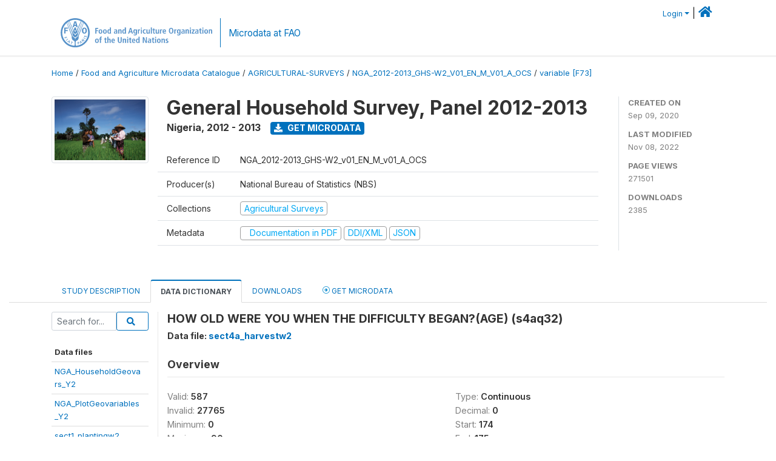

--- FILE ---
content_type: text/html; charset=UTF-8
request_url: https://microdata.fao.org/index.php/catalog/1365/variable/F73/V2205?name=s4aq32
body_size: 9919
content:
<!DOCTYPE html>
<html>

<head>
    <meta charset="utf-8">
<meta http-equiv="X-UA-Compatible" content="IE=edge">
<meta name="viewport" content="width=device-width, initial-scale=1">

<title>Nigeria - General Household Survey, Panel  2012-2013</title>

    
    <link rel="stylesheet" href="https://cdnjs.cloudflare.com/ajax/libs/font-awesome/5.15.4/css/all.min.css" integrity="sha512-1ycn6IcaQQ40/MKBW2W4Rhis/DbILU74C1vSrLJxCq57o941Ym01SwNsOMqvEBFlcgUa6xLiPY/NS5R+E6ztJQ==" crossorigin="anonymous" referrerpolicy="no-referrer" />
    <link rel="stylesheet" href="https://stackpath.bootstrapcdn.com/bootstrap/4.1.3/css/bootstrap.min.css" integrity="sha384-MCw98/SFnGE8fJT3GXwEOngsV7Zt27NXFoaoApmYm81iuXoPkFOJwJ8ERdknLPMO" crossorigin="anonymous">
    

<link rel="stylesheet" href="https://microdata.fao.org/themes/fam52/css/style.css?v2021-231">
<link rel="stylesheet" href="https://microdata.fao.org/themes/fam52/css/custom.css?v2021">
<link rel="stylesheet" href="https://microdata.fao.org/themes/fam52/css/home.css?v03212019">
<link rel="stylesheet" href="https://microdata.fao.org/themes/fam52/css/variables.css?v07042021">
<link rel="stylesheet" href="https://microdata.fao.org/themes/fam52/css/facets.css?v062021">
<link rel="stylesheet" href="https://microdata.fao.org/themes/fam52/css/catalog-tab.css?v07052021">
<link rel="stylesheet" href="https://microdata.fao.org/themes/fam52/css/catalog-card.css?v10102021-1">
<link rel="stylesheet" href="https://microdata.fao.org/themes/fam52/css/filter-action-bar.css?v14052021-3">

    <script src="//code.jquery.com/jquery-3.2.1.min.js"></script>
    <script src="https://cdnjs.cloudflare.com/ajax/libs/popper.js/1.14.3/umd/popper.min.js" integrity="sha384-ZMP7rVo3mIykV+2+9J3UJ46jBk0WLaUAdn689aCwoqbBJiSnjAK/l8WvCWPIPm49" crossorigin="anonymous"></script>
    <script src="https://stackpath.bootstrapcdn.com/bootstrap/4.1.3/js/bootstrap.min.js" integrity="sha384-ChfqqxuZUCnJSK3+MXmPNIyE6ZbWh2IMqE241rYiqJxyMiZ6OW/JmZQ5stwEULTy" crossorigin="anonymous"></script>

<script type="text/javascript">
    var CI = {'base_url': 'https://microdata.fao.org/index.php'};

    if (top.frames.length!=0) {
        top.location=self.document.location;
    }

    $(document).ready(function()  {
        /*global ajax error handler */
        $( document ).ajaxError(function(event, jqxhr, settings, exception) {
            if(jqxhr.status==401){
                window.location=CI.base_url+'/auth/login/?destination=catalog/';
            }
            else if (jqxhr.status>=500){
                alert(jqxhr.responseText);
            }
        });

    }); //end-document-ready

</script>

<script>
    // Show custom information in the remote data access section
    $(document).ready(function() {
        var idno = $(".study-idno").html().replace(/\s+/g, '');
        if (idno == "PER_2013-2022_INFFS_v01_EN_M_v01_A_ESS") {          // Peru
              
            const p1 = "aW52Z";
            const p2 = "W50YX";
            const p3 = "Jpb3NAc2VyZm9yLmdvYi5wZQ==";

            const email = atob(p1 + p2 + p3);          
            $(".remote-data-access").html("<h2>Data available from external repository</h2><p>For access to microdata, please contact:</p><div class='remote-access-link'><a href='mailto:"+email+"' target='_blank'>"+email+"</a></div>");   
        }   
        if (idno == "NPL_2014_NFI_v01_M_v01_A_ESS") {          // Nepal
              
            const p1 = "aW5mb";
            const p2 = "0Bmcn";
            const p3 = "RjLmdvdi5ucA==";

            const email = atob(p1 + p2 + p3);          
            $(".remote-data-access").html("<h2>Data available from external repository</h2><p>For access to microdata, please contact:</p><div class='remote-access-link'><a href='mailto:"+email+"' target='_blank'>"+email+"</a></div>");   
        }        
    });
</script>



    <script async src="https://www.googletagmanager.com/gtag/js?id=G-0ZMCRYB8EX"></script>
<script>
  window.dataLayer = window.dataLayer || [];
  function gtag(){dataLayer.push(arguments);}
  gtag('js', new Date());

  gtag('config', 'G-0ZMCRYB8EX');

  
  $(function() {
    $(document).ajaxSend(function(event, request, settings) {
        gtag('event', 'page_view', {
            page_path: settings.url
        })
    });

    //track file downloads
    $('.resources .download').on('click', function() {
        gtag('event', 'download', {
            'event_label': $(this).attr("title"),
            'event_category': $(this).attr("href"),
            'non_interaction': true
        });
    });

});
</script></head>

<body>
    
    <!-- site header -->
    <style>
.site-header .navbar-light .no-logo .navbar-brand--sitename {border:0px!important;margin-left:0px}
.site-header .navbar-light .no-logo .nada-site-title {font-size:18px;}
</style>

<header class="site-header">

        

    <div class="container">
         


<!--  /***** Login Bar Start *****/ -->
<div>
            <div class="col-12 mt-2 mb-2 wb-login-link login-bar">
            <div class="float-right">
            <div class="dropdown ml-auto">
                <a class="dropdown-toggle small" href="" id="dropdownMenuLink" data-toggle="dropdown" aria-haspopup="true" aria-expanded="false"><i class="fa fa-user-circle-o fa-lg"></i>Login</a>
                <div class="dropdown-menu dropdown-menu-right" aria-labelledby="dropdownMenuLink">
                    <a class="dropdown-item small" href="https://microdata.fao.org/index.php/auth/login">Login</a>
                </div>
                
                                |   <a href="http://www.fao.org/food-agriculture-microdata"><i class="fa fa-home" style="font-size:20px;"></i> </a>
            </div>
            </div>
        </div>

    </div>
<!-- /row -->
<!--  /***** Login Bar Close *****/ -->        <div class="row">
            <div class="col-12">
                <nav class="navbar navbar-expand-md navbar-light rounded navbar-toggleable-md wb-navbar ">

                                                            <div class="navbar-brand navbar-expand-md">
                        <div class="navbar-brand--logo ">
                            <a href="http://www.fao.org" class="g01v1-logo nada-logo " >
                                    
                                <img title="fao.org" src="https://microdata.fao.org/themes/fam52/images/fao-logo-en.svg" class="img-responsive">
                            </a>        
                    </div>
                        <div class="navbar-brand--sitename navbar-expand-md">
                            <div><a class="nada-site-title"  href="https://www.fao.org/food-agriculture-microdata">Microdata at FAO</a></div>
                                                    </div>
                    </div>
                    

                                                            
                    <!-- Start menus -->
                                        
                    <!-- Close Menus -->
                    <!-- Citations menu if required 
                    <div><a class="fas fa-book" href="https://microdata.fao.org/index.php/citations"> Citations</a></div>-->
                    <!-- Close Menus -->
                </nav>
                
            </div>
            
        </div>
        <!-- /row -->
        
    </div>
    
</header>

    
    <!-- page body -->
    <div class="wp-page-body container-fluid page-catalog catalog-variable-F73-V2205">

        <div class="body-content-wrap theme-nada-2">

            <!--breadcrumbs -->
            
            <div class="container">
                                                    <ol class="breadcrumb wb-breadcrumb">
                        	    <div class="breadcrumbs" xmlns:v="http://rdf.data-vocabulary.org/#">
           <span typeof="v:Breadcrumb">
                		         <a href="https://microdata.fao.org/index.php/" rel="v:url" property="v:title">Home</a> /
                        
       </span>
                  <span typeof="v:Breadcrumb">
                		         <a href="https://microdata.fao.org/index.php/catalog" rel="v:url" property="v:title">Food and Agriculture Microdata Catalogue</a> /
                        
       </span>
                  <span typeof="v:Breadcrumb">
                		         <a href="https://microdata.fao.org/index.php/catalog/agricultural-surveys" rel="v:url" property="v:title">AGRICULTURAL-SURVEYS</a> /
                        
       </span>
                  <span typeof="v:Breadcrumb">
                		         <a href="https://microdata.fao.org/index.php/catalog/1365" rel="v:url" property="v:title">NGA_2012-2013_GHS-W2_V01_EN_M_V01_A_OCS</a> /
                        
       </span>
                  <span typeof="v:Breadcrumb">
        	         	         <a class="active" href="https://microdata.fao.org/index.php/catalog/1365/variable/F73" rel="v:url" property="v:title">variable [F73]</a>
                        
       </span>
               </div>
                    </ol>
                            </div>
            <!-- /breadcrumbs -->
            
            
  
            <style>
.metadata-sidebar-container .nav .active{
	background:#e9ecef;		
}
.study-metadata-page .page-header .nav-tabs .active a {
	background: white;
	font-weight: bold;
	border-top: 2px solid #0071bc;
	border-left:1px solid gainsboro;
	border-right:1px solid gainsboro;
}

.study-info-content {
    font-size: 14px;
}

.study-subtitle{
	font-size:.7em;
	margin-bottom:10px;
}

.badge-outline{
	background:transparent;
	color:#03a9f4;
	border:1px solid #9e9e9e;
}
.study-header-right-bar span{
	display:block;
	margin-bottom:15px;
}
.study-header-right-bar{
	font-size:14px;
	color:gray;
}
.get-microdata-btn{
	font-size:14px;
}

.link-col .badge{
	font-size:14px;
	font-weight:normal;
	background:transparent;
	border:1px solid #9E9E9E;
	color:#03a9f4;
}

.link-col .badge:hover{
	background:#03a9f4;
	color:#ffffff;
}

.study-header-right-bar .stat{
	margin-bottom:10px;
	font-size:small;
}

.study-header-right-bar .stat .stat-label{
	font-weight:bold;
	text-transform:uppercase;
}

.field-metadata__table_description__ref_country .field-value,
.field-metadata__study_desc__study_info__nation .field-value{
	max-height:350px;
	overflow:auto;
}
.field-metadata__table_description__ref_country .field-value  ::-webkit-scrollbar,
.field-metadata__study_desc__study_info__nation .field-value ::-webkit-scrollbar {
  -webkit-appearance: none;
  width: 7px;
}

.field-metadata__table_description__ref_country .field-value  ::-webkit-scrollbar-thumb,
.field-metadata__study_desc__study_info__nation .field-value ::-webkit-scrollbar-thumb {
  border-radius: 4px;
  background-color: rgba(0, 0, 0, .5);
  box-shadow: 0 0 1px rgba(255, 255, 255, .5);
}
</style>


<div class="page-body-full study-metadata-page">
	<span 
		id="dataset-metadata-info" 
		data-repositoryid="agricultural-surveys"
		data-id="1365"
		data-idno="NGA_2012-2013_GHS-W2_v01_EN_M_v01_A_OCS"
	></span>

<div class="container-fluid page-header">
<div class="container">


<div class="row study-info">
					<div class="col-md-2">
			<div class="collection-thumb-container">
				<a href="https://microdata.fao.org/index.php/catalog/agricultural-surveys">
				<img  src="https://microdata.fao.org/files/images/ag_census.jpg?v=1667909829" class="mr-3 img-fluid img-thumbnail" alt="agricultural-surveys" title="Agricultural Surveys"/>
				</a>
			</div>		
		</div>
	
	<div class="col">
		
		<div>
		    <h1 class="mt-0 mb-1" id="dataset-title">
                <span>General Household Survey, Panel  2012-2013</span>
                            </h1>
            <div class="clearfix">
		        <h6 class="sub-title float-left" id="dataset-sub-title"><span id="dataset-country">Nigeria</span>, <span id="dataset-year">2012 - 2013</span></h6>
                                <a  
                    href="https://microdata.fao.org/index.php/catalog/1365/get-microdata" 
                    class="get-microdata-btn badge badge-primary wb-text-link-uppercase float-left ml-3" 
                    title="Get Microdata">					
                    <span class="fa fa-download"></span>
                    Get Microdata                </a>
                                
            </div>
		</div>

		<div class="row study-info-content">
		
            <div class="col pr-5">

                <div class="row mt-4 mb-2 pb-2  border-bottom">
                    <div class="col-md-2">
                        Reference ID                    </div>
                    <div class="col">
                        <div class="study-idno">
                            NGA_2012-2013_GHS-W2_v01_EN_M_v01_A_OCS                            
                        </div>
                    </div>
                </div>

                		
                                <div class="row mb-2 pb-2  border-bottom">
                    <div class="col-md-2">
                        Producer(s)                    </div>
                    <div class="col">
                        <div class="producers">
                            National Bureau of Statistics (NBS)                        </div>
                    </div>
                </div>
                                
                
                 
                <div class="row  border-bottom mb-2 pb-2 mt-2">
                    <div class="col-md-2">
                        Collections                    </div>
                    <div class="col">
                        <div class="collections link-col">           
                                                            <span class="collection">
                                    <a href="https://microdata.fao.org/index.php/collections/agricultural-surveys">
                                        <span class="badge badge-primary">Agricultural Surveys</span>
                                    </a>                                    
                                </span>
                                                    </div>
                    </div>
                </div>
                
                <div class="row border-bottom mb-2 pb-2 mt-2">
                    <div class="col-md-2">
                        Metadata                    </div>
                    <div class="col">
                        <div class="metadata">
                            <!--metadata-->
                            <span class="mr-2 link-col">
                                                                                                    <a class="download" href="https://microdata.fao.org/index.php/catalog/1365/pdf-documentation" title="Documentation in PDF" >
                                        <span class="badge badge-success"><i class="fa fa-file-pdf-o" aria-hidden="true"> </i> Documentation in PDF</span>
                                    </a>
                                                            
                                                                    <a class="download" href="https://microdata.fao.org/index.php/metadata/export/1365/ddi" title="DDI Codebook (2.5)">
                                        <span class="badge badge-primary"> DDI/XML</span>
                                    </a>
                                
                                <a class="download" href="https://microdata.fao.org/index.php/metadata/export/1365/json" title="JSON">
                                    <span class="badge badge-info">JSON</span>
                                </a>
                            </span>	
                            <!--end-metadata-->
                        </div>
                    </div>
                </div>

                
                	    </div>
	
	</div>

	</div>

    <div class="col-md-2 border-left">
		<!--right-->
		<div class="study-header-right-bar">
				<div class="stat">
					<div class="stat-label">Created on </div>
					<div class="stat-value">Sep 09, 2020</div>
				</div>

				<div class="stat">
					<div class="stat-label">Last modified </div>
					<div class="stat-value">Nov 08, 2022</div>
				</div>
				
									<div class="stat">
						<div class="stat-label">Page views </div>
						<div class="stat-value">271501</div>
					</div>
				
									<div class="stat">
						<div class="stat-label">Downloads </div>
						<div class="stat-value">2385</div>
					</div>				
						</div>		
		<!--end-right-->
	</div>

</div>




<!-- Nav tabs -->
<ul class="nav nav-tabs wb-nav-tab-space flex-wrap" role="tablist">
								<li class="nav-item tab-description "  >
				<a href="https://microdata.fao.org/index.php/catalog/1365/study-description" class="nav-link wb-nav-link wb-text-link-uppercase " role="tab"  data-id="related-materials" >Study Description</a>
			</li>
										<li class="nav-item tab-data_dictionary active"  >
				<a href="https://microdata.fao.org/index.php/catalog/1365/data-dictionary" class="nav-link wb-nav-link wb-text-link-uppercase active" role="tab"  data-id="related-materials" >Data Dictionary</a>
			</li>
										<li class="nav-item tab-related_materials "  >
				<a href="https://microdata.fao.org/index.php/catalog/1365/related-materials" class="nav-link wb-nav-link wb-text-link-uppercase " role="tab"  data-id="related-materials" >Downloads</a>
			</li>
										<li class="nav-item nav-item-get-microdata tab-get_microdata " >
				<a href="https://microdata.fao.org/index.php/catalog/1365/get-microdata" class="nav-link wb-nav-link wb-text-link-uppercase " role="tab" data-id="related-materials" >
					<span class="get-microdata icon-da-remote"></span> Get Microdata				</a>
			</li>                            
										
	<!--review-->
	</ul>
<!-- end nav tabs -->
</div>
</div>



<div class="container study-metadata-body-content " >


<!-- tabs -->
<div id="tabs" class="study-metadata ui-tabs ui-widget ui-widget-content ui-corner-all study-tabs" >	
  
  <div id="tabs-1" aria-labelledby="ui-id-1" class="ui-tabs-panel ui-widget-content ui-corner-bottom" role="tabpanel" >
  	
        <div class="tab-body-no-sidebar-x"><style>
    .data-file-bg1 tr,.data-file-bg1 td {vertical-align: top;}
    .data-file-bg1 .col-1{width:100px;}
    .data-file-bg1 {margin-bottom:20px;}
    .var-info-panel{display:none;}
    .table-variable-list td{
        cursor:pointer;
    }
    
    .nada-list-group-item {
        position: relative;
        display: block;
        padding: 10px 15px;
        margin-bottom: -1px;
        background-color: #fff;
        border: 1px solid #ddd;
        border-left:0px;
        border-right:0px;
        font-size: small;
        border-bottom: 1px solid gainsboro;
        word-wrap: break-word;
        padding: 5px;
        padding-right: 10px;

    }

    .nada-list-group-title{
        font-weight:bold;
        border-top:0px;
    }

    .variable-groups-sidebar
    .nada-list-vgroup {
        padding-inline-start: 0px;
        font-size:small;
        list-style-type: none;
    }

    .nada-list-vgroup {
        list-style-type: none;
    }

    .nada-list-subgroup{
        padding-left:10px;
    }
    
    .table-variable-list .var-breadcrumb{
        display:none;
    }

    .nada-list-subgroup .nada-list-vgroup-item {
        padding-left: 24px;
        position: relative;
        list-style:none;
    }

    .nada-list-subgroup .nada-list-vgroup-item:before {
        position: absolute;
        font-family: 'FontAwesome';
        top: 0;
        left: 10px;
        content: "\f105";
    }

</style>

<div class="row">

    <div class="col-sm-2 col-md-2 col-lg-2 tab-sidebar hidden-sm-down sidebar-files">       

        <form method="get" action="https://microdata.fao.org/index.php/catalog/1365/search" class="dictionary-search">
        <div class="input-group input-group-sm">            
            <input type="text" name="vk" class="form-control" placeholder="Search for...">
            <span class="input-group-btn">
                <button class="btn btn-outline-primary btn-sm" type="submit"><i class="fa fa-search"></i></button>
            </span>
        </div>
        </form>
        
        <ul class="nada-list-group">
            <li class="nada-list-group-item nada-list-group-title">Data files</li>
                            <li class="nada-list-group-item">
                    <a href="https://microdata.fao.org/index.php/catalog/1365/data-dictionary/F18?file_name=NGA_HouseholdGeovars_Y2">NGA_HouseholdGeovars_Y2</a>
                </li>
                            <li class="nada-list-group-item">
                    <a href="https://microdata.fao.org/index.php/catalog/1365/data-dictionary/F19?file_name=NGA_PlotGeovariables_Y2">NGA_PlotGeovariables_Y2</a>
                </li>
                            <li class="nada-list-group-item">
                    <a href="https://microdata.fao.org/index.php/catalog/1365/data-dictionary/F20?file_name=sect1_plantingw2">sect1_plantingw2</a>
                </li>
                            <li class="nada-list-group-item">
                    <a href="https://microdata.fao.org/index.php/catalog/1365/data-dictionary/F21?file_name=sect2_plantingw2">sect2_plantingw2</a>
                </li>
                            <li class="nada-list-group-item">
                    <a href="https://microdata.fao.org/index.php/catalog/1365/data-dictionary/F22?file_name=sect3a_plantingw2">sect3a_plantingw2</a>
                </li>
                            <li class="nada-list-group-item">
                    <a href="https://microdata.fao.org/index.php/catalog/1365/data-dictionary/F23?file_name=sect3b_plantingw2">sect3b_plantingw2</a>
                </li>
                            <li class="nada-list-group-item">
                    <a href="https://microdata.fao.org/index.php/catalog/1365/data-dictionary/F24?file_name=sect3c_plantingw2">sect3c_plantingw2</a>
                </li>
                            <li class="nada-list-group-item">
                    <a href="https://microdata.fao.org/index.php/catalog/1365/data-dictionary/F25?file_name=sect3d_plantingw2">sect3d_plantingw2</a>
                </li>
                            <li class="nada-list-group-item">
                    <a href="https://microdata.fao.org/index.php/catalog/1365/data-dictionary/F26?file_name=sect3e_plantingw2">sect3e_plantingw2</a>
                </li>
                            <li class="nada-list-group-item">
                    <a href="https://microdata.fao.org/index.php/catalog/1365/data-dictionary/F27?file_name=sect4a_plantingw2">sect4a_plantingw2</a>
                </li>
                            <li class="nada-list-group-item">
                    <a href="https://microdata.fao.org/index.php/catalog/1365/data-dictionary/F28?file_name=sect4b_plantingw2">sect4b_plantingw2</a>
                </li>
                            <li class="nada-list-group-item">
                    <a href="https://microdata.fao.org/index.php/catalog/1365/data-dictionary/F29?file_name=sect5a_plantingw2">sect5a_plantingw2</a>
                </li>
                            <li class="nada-list-group-item">
                    <a href="https://microdata.fao.org/index.php/catalog/1365/data-dictionary/F30?file_name=sect5b_plantingw2">sect5b_plantingw2</a>
                </li>
                            <li class="nada-list-group-item">
                    <a href="https://microdata.fao.org/index.php/catalog/1365/data-dictionary/F31?file_name=sect6_plantingw2">sect6_plantingw2</a>
                </li>
                            <li class="nada-list-group-item">
                    <a href="https://microdata.fao.org/index.php/catalog/1365/data-dictionary/F32?file_name=sect7a_plantingw2">sect7a_plantingw2</a>
                </li>
                            <li class="nada-list-group-item">
                    <a href="https://microdata.fao.org/index.php/catalog/1365/data-dictionary/F33?file_name=sect7b_plantingw2">sect7b_plantingw2</a>
                </li>
                            <li class="nada-list-group-item">
                    <a href="https://microdata.fao.org/index.php/catalog/1365/data-dictionary/F34?file_name=sect8a_plantingw2">sect8a_plantingw2</a>
                </li>
                            <li class="nada-list-group-item">
                    <a href="https://microdata.fao.org/index.php/catalog/1365/data-dictionary/F35?file_name=sect8b_plantingw2">sect8b_plantingw2</a>
                </li>
                            <li class="nada-list-group-item">
                    <a href="https://microdata.fao.org/index.php/catalog/1365/data-dictionary/F36?file_name=sect8c_plantingw2">sect8c_plantingw2</a>
                </li>
                            <li class="nada-list-group-item">
                    <a href="https://microdata.fao.org/index.php/catalog/1365/data-dictionary/F37?file_name=sect8d_plantingw2">sect8d_plantingw2</a>
                </li>
                            <li class="nada-list-group-item">
                    <a href="https://microdata.fao.org/index.php/catalog/1365/data-dictionary/F38?file_name=sect8e_plantingw2">sect8e_plantingw2</a>
                </li>
                            <li class="nada-list-group-item">
                    <a href="https://microdata.fao.org/index.php/catalog/1365/data-dictionary/F39?file_name=sect9_plantingw2">sect9_plantingw2</a>
                </li>
                            <li class="nada-list-group-item">
                    <a href="https://microdata.fao.org/index.php/catalog/1365/data-dictionary/F40?file_name=sect10_plantingw2">sect10_plantingw2</a>
                </li>
                            <li class="nada-list-group-item">
                    <a href="https://microdata.fao.org/index.php/catalog/1365/data-dictionary/F42?file_name=sect11a_plantingw2">sect11a_plantingw2</a>
                </li>
                            <li class="nada-list-group-item">
                    <a href="https://microdata.fao.org/index.php/catalog/1365/data-dictionary/F43?file_name=sect11a1_plantingw2">sect11a1_plantingw2</a>
                </li>
                            <li class="nada-list-group-item">
                    <a href="https://microdata.fao.org/index.php/catalog/1365/data-dictionary/F44?file_name=sect11b1_plantingw2">sect11b1_plantingw2</a>
                </li>
                            <li class="nada-list-group-item">
                    <a href="https://microdata.fao.org/index.php/catalog/1365/data-dictionary/F45?file_name=sect11b2_plantingw2">sect11b2_plantingw2</a>
                </li>
                            <li class="nada-list-group-item">
                    <a href="https://microdata.fao.org/index.php/catalog/1365/data-dictionary/F46?file_name=sect11c1_plantingw2">sect11c1_plantingw2</a>
                </li>
                            <li class="nada-list-group-item">
                    <a href="https://microdata.fao.org/index.php/catalog/1365/data-dictionary/F47?file_name=sect11c2_plantingw2">sect11c2_plantingw2</a>
                </li>
                            <li class="nada-list-group-item">
                    <a href="https://microdata.fao.org/index.php/catalog/1365/data-dictionary/F48?file_name=sect11d_plantingw2">sect11d_plantingw2</a>
                </li>
                            <li class="nada-list-group-item">
                    <a href="https://microdata.fao.org/index.php/catalog/1365/data-dictionary/F49?file_name=sect11e_plantingw2">sect11e_plantingw2</a>
                </li>
                            <li class="nada-list-group-item">
                    <a href="https://microdata.fao.org/index.php/catalog/1365/data-dictionary/F50?file_name=sect11f_plantingw2">sect11f_plantingw2</a>
                </li>
                            <li class="nada-list-group-item">
                    <a href="https://microdata.fao.org/index.php/catalog/1365/data-dictionary/F51?file_name=sect11g_plantingw2">sect11g_plantingw2</a>
                </li>
                            <li class="nada-list-group-item">
                    <a href="https://microdata.fao.org/index.php/catalog/1365/data-dictionary/F52?file_name=sect11h_plantingw2">sect11h_plantingw2</a>
                </li>
                            <li class="nada-list-group-item">
                    <a href="https://microdata.fao.org/index.php/catalog/1365/data-dictionary/F53?file_name=sect11i_plantingw2">sect11i_plantingw2</a>
                </li>
                            <li class="nada-list-group-item">
                    <a href="https://microdata.fao.org/index.php/catalog/1365/data-dictionary/F54?file_name=sect11j_plantingw2">sect11j_plantingw2</a>
                </li>
                            <li class="nada-list-group-item">
                    <a href="https://microdata.fao.org/index.php/catalog/1365/data-dictionary/F55?file_name=sect11k_plantingw2">sect11k_plantingw2</a>
                </li>
                            <li class="nada-list-group-item">
                    <a href="https://microdata.fao.org/index.php/catalog/1365/data-dictionary/F56?file_name=sect11l1_plantingw2">sect11l1_plantingw2</a>
                </li>
                            <li class="nada-list-group-item">
                    <a href="https://microdata.fao.org/index.php/catalog/1365/data-dictionary/F57?file_name=sect11l2_plantingw2">sect11l2_plantingw2</a>
                </li>
                            <li class="nada-list-group-item">
                    <a href="https://microdata.fao.org/index.php/catalog/1365/data-dictionary/F58?file_name=sect12_plantingw2">sect12_plantingw2</a>
                </li>
                            <li class="nada-list-group-item">
                    <a href="https://microdata.fao.org/index.php/catalog/1365/data-dictionary/F59?file_name=sectaa_plantingw2">sectaa_plantingw2</a>
                </li>
                            <li class="nada-list-group-item">
                    <a href="https://microdata.fao.org/index.php/catalog/1365/data-dictionary/F60?file_name=sectc_plantingw2">sectc_plantingw2</a>
                </li>
                            <li class="nada-list-group-item">
                    <a href="https://microdata.fao.org/index.php/catalog/1365/data-dictionary/F61?file_name=sectc1_plantingw2">sectc1_plantingw2</a>
                </li>
                            <li class="nada-list-group-item">
                    <a href="https://microdata.fao.org/index.php/catalog/1365/data-dictionary/F62?file_name=sectc2_plantingw2">sectc2_plantingw2</a>
                </li>
                            <li class="nada-list-group-item">
                    <a href="https://microdata.fao.org/index.php/catalog/1365/data-dictionary/F63?file_name=sectc3a_plantingw2">sectc3a_plantingw2</a>
                </li>
                            <li class="nada-list-group-item">
                    <a href="https://microdata.fao.org/index.php/catalog/1365/data-dictionary/F64?file_name=sectc3b_plantingw2">sectc3b_plantingw2</a>
                </li>
                            <li class="nada-list-group-item">
                    <a href="https://microdata.fao.org/index.php/catalog/1365/data-dictionary/F65?file_name=sectc3c_plantingw2">sectc3c_plantingw2</a>
                </li>
                            <li class="nada-list-group-item">
                    <a href="https://microdata.fao.org/index.php/catalog/1365/data-dictionary/F66?file_name=sectc4a_plantingw2">sectc4a_plantingw2</a>
                </li>
                            <li class="nada-list-group-item">
                    <a href="https://microdata.fao.org/index.php/catalog/1365/data-dictionary/F67?file_name=sectc4b_plantingw2">sectc4b_plantingw2</a>
                </li>
                            <li class="nada-list-group-item">
                    <a href="https://microdata.fao.org/index.php/catalog/1365/data-dictionary/F68?file_name=sect1_harvestw2">sect1_harvestw2</a>
                </li>
                            <li class="nada-list-group-item">
                    <a href="https://microdata.fao.org/index.php/catalog/1365/data-dictionary/F69?file_name=sect2a_harvestw2">sect2a_harvestw2</a>
                </li>
                            <li class="nada-list-group-item">
                    <a href="https://microdata.fao.org/index.php/catalog/1365/data-dictionary/F70?file_name=sect2b_harvestw2">sect2b_harvestw2</a>
                </li>
                            <li class="nada-list-group-item">
                    <a href="https://microdata.fao.org/index.php/catalog/1365/data-dictionary/F71?file_name=sect3a_harvestw2">sect3a_harvestw2</a>
                </li>
                            <li class="nada-list-group-item">
                    <a href="https://microdata.fao.org/index.php/catalog/1365/data-dictionary/F72?file_name=sect3b_harvestw2">sect3b_harvestw2</a>
                </li>
                            <li class="nada-list-group-item">
                    <a href="https://microdata.fao.org/index.php/catalog/1365/data-dictionary/F73?file_name=sect4a_harvestw2">sect4a_harvestw2</a>
                </li>
                            <li class="nada-list-group-item">
                    <a href="https://microdata.fao.org/index.php/catalog/1365/data-dictionary/F74?file_name=sect4b_harvestw2">sect4b_harvestw2</a>
                </li>
                            <li class="nada-list-group-item">
                    <a href="https://microdata.fao.org/index.php/catalog/1365/data-dictionary/F75?file_name=sect5_harvestw2">sect5_harvestw2</a>
                </li>
                            <li class="nada-list-group-item">
                    <a href="https://microdata.fao.org/index.php/catalog/1365/data-dictionary/F76?file_name=sect6_harvestw2">sect6_harvestw2</a>
                </li>
                            <li class="nada-list-group-item">
                    <a href="https://microdata.fao.org/index.php/catalog/1365/data-dictionary/F77?file_name=sect7_harvestw2">sect7_harvestw2</a>
                </li>
                            <li class="nada-list-group-item">
                    <a href="https://microdata.fao.org/index.php/catalog/1365/data-dictionary/F78?file_name=sect8_harvestw2">sect8_harvestw2</a>
                </li>
                            <li class="nada-list-group-item">
                    <a href="https://microdata.fao.org/index.php/catalog/1365/data-dictionary/F79?file_name=sect9_harvestw2">sect9_harvestw2</a>
                </li>
                            <li class="nada-list-group-item">
                    <a href="https://microdata.fao.org/index.php/catalog/1365/data-dictionary/F80?file_name=sect10a_harvestw2">sect10a_harvestw2</a>
                </li>
                            <li class="nada-list-group-item">
                    <a href="https://microdata.fao.org/index.php/catalog/1365/data-dictionary/F81?file_name=sect10b_harvestw2">sect10b_harvestw2</a>
                </li>
                            <li class="nada-list-group-item">
                    <a href="https://microdata.fao.org/index.php/catalog/1365/data-dictionary/F82?file_name=sect10c_harvestw2">sect10c_harvestw2</a>
                </li>
                            <li class="nada-list-group-item">
                    <a href="https://microdata.fao.org/index.php/catalog/1365/data-dictionary/F83?file_name=sect10ca_harvestw2">sect10ca_harvestw2</a>
                </li>
                            <li class="nada-list-group-item">
                    <a href="https://microdata.fao.org/index.php/catalog/1365/data-dictionary/F84?file_name=sect10cb_harvestw2">sect10cb_harvestw2</a>
                </li>
                            <li class="nada-list-group-item">
                    <a href="https://microdata.fao.org/index.php/catalog/1365/data-dictionary/F85?file_name=sect11a_harvestw2">sect11a_harvestw2</a>
                </li>
                            <li class="nada-list-group-item">
                    <a href="https://microdata.fao.org/index.php/catalog/1365/data-dictionary/F86?file_name=sect11b_harvestw2">sect11b_harvestw2</a>
                </li>
                            <li class="nada-list-group-item">
                    <a href="https://microdata.fao.org/index.php/catalog/1365/data-dictionary/F87?file_name=sect11c_harvestw2">sect11c_harvestw2</a>
                </li>
                            <li class="nada-list-group-item">
                    <a href="https://microdata.fao.org/index.php/catalog/1365/data-dictionary/F88?file_name=sect11d_harvestw2">sect11d_harvestw2</a>
                </li>
                            <li class="nada-list-group-item">
                    <a href="https://microdata.fao.org/index.php/catalog/1365/data-dictionary/F89?file_name=sect11e_harvestw2">sect11e_harvestw2</a>
                </li>
                            <li class="nada-list-group-item">
                    <a href="https://microdata.fao.org/index.php/catalog/1365/data-dictionary/F90?file_name=sect12_harvestw2">sect12_harvestw2</a>
                </li>
                            <li class="nada-list-group-item">
                    <a href="https://microdata.fao.org/index.php/catalog/1365/data-dictionary/F91?file_name=sect13_harvestw2">sect13_harvestw2</a>
                </li>
                            <li class="nada-list-group-item">
                    <a href="https://microdata.fao.org/index.php/catalog/1365/data-dictionary/F92?file_name=sect14_harvestw2">sect14_harvestw2</a>
                </li>
                            <li class="nada-list-group-item">
                    <a href="https://microdata.fao.org/index.php/catalog/1365/data-dictionary/F93?file_name=sect15a_harvestw2">sect15a_harvestw2</a>
                </li>
                            <li class="nada-list-group-item">
                    <a href="https://microdata.fao.org/index.php/catalog/1365/data-dictionary/F94?file_name=sect15b1_harvestw2">sect15b1_harvestw2</a>
                </li>
                            <li class="nada-list-group-item">
                    <a href="https://microdata.fao.org/index.php/catalog/1365/data-dictionary/F95?file_name=sect15b2_harvestw2">sect15b2_harvestw2</a>
                </li>
                            <li class="nada-list-group-item">
                    <a href="https://microdata.fao.org/index.php/catalog/1365/data-dictionary/F97?file_name=secta1_harvestw2">secta1_harvestw2</a>
                </li>
                            <li class="nada-list-group-item">
                    <a href="https://microdata.fao.org/index.php/catalog/1365/data-dictionary/F98?file_name=secta2_harvestw2">secta2_harvestw2</a>
                </li>
                            <li class="nada-list-group-item">
                    <a href="https://microdata.fao.org/index.php/catalog/1365/data-dictionary/F99?file_name=secta3_harvestw2">secta3_harvestw2</a>
                </li>
                            <li class="nada-list-group-item">
                    <a href="https://microdata.fao.org/index.php/catalog/1365/data-dictionary/F100?file_name=secta5a_harvestw2">secta5a_harvestw2</a>
                </li>
                            <li class="nada-list-group-item">
                    <a href="https://microdata.fao.org/index.php/catalog/1365/data-dictionary/F101?file_name=secta5b_harvestw2">secta5b_harvestw2</a>
                </li>
                            <li class="nada-list-group-item">
                    <a href="https://microdata.fao.org/index.php/catalog/1365/data-dictionary/F102?file_name=secta6_harvestw2">secta6_harvestw2</a>
                </li>
                            <li class="nada-list-group-item">
                    <a href="https://microdata.fao.org/index.php/catalog/1365/data-dictionary/F103?file_name=secta7_harvestw2">secta7_harvestw2</a>
                </li>
                            <li class="nada-list-group-item">
                    <a href="https://microdata.fao.org/index.php/catalog/1365/data-dictionary/F104?file_name=secta8_harvestw2">secta8_harvestw2</a>
                </li>
                            <li class="nada-list-group-item">
                    <a href="https://microdata.fao.org/index.php/catalog/1365/data-dictionary/F105?file_name=secta9a1_harvestw2">secta9a1_harvestw2</a>
                </li>
                            <li class="nada-list-group-item">
                    <a href="https://microdata.fao.org/index.php/catalog/1365/data-dictionary/F106?file_name=secta9a2_harvestw2">secta9a2_harvestw2</a>
                </li>
                            <li class="nada-list-group-item">
                    <a href="https://microdata.fao.org/index.php/catalog/1365/data-dictionary/F107?file_name=secta9b1_harvestw2">secta9b1_harvestw2</a>
                </li>
                            <li class="nada-list-group-item">
                    <a href="https://microdata.fao.org/index.php/catalog/1365/data-dictionary/F108?file_name=secta9b2_harvestw2">secta9b2_harvestw2</a>
                </li>
                            <li class="nada-list-group-item">
                    <a href="https://microdata.fao.org/index.php/catalog/1365/data-dictionary/F109?file_name=secta9b3_harvestw2">secta9b3_harvestw2</a>
                </li>
                            <li class="nada-list-group-item">
                    <a href="https://microdata.fao.org/index.php/catalog/1365/data-dictionary/F110?file_name=secta10_harvestw2">secta10_harvestw2</a>
                </li>
                            <li class="nada-list-group-item">
                    <a href="https://microdata.fao.org/index.php/catalog/1365/data-dictionary/F111?file_name=secta41_harvestw2">secta41_harvestw2</a>
                </li>
                            <li class="nada-list-group-item">
                    <a href="https://microdata.fao.org/index.php/catalog/1365/data-dictionary/F112?file_name=secta42_harvestw2">secta42_harvestw2</a>
                </li>
                            <li class="nada-list-group-item">
                    <a href="https://microdata.fao.org/index.php/catalog/1365/data-dictionary/F113?file_name=sectaa_harvestw2">sectaa_harvestw2</a>
                </li>
                            <li class="nada-list-group-item">
                    <a href="https://microdata.fao.org/index.php/catalog/1365/data-dictionary/F114?file_name=food_conv_w2ph">food_conv_w2ph</a>
                </li>
                            <li class="nada-list-group-item">
                    <a href="https://microdata.fao.org/index.php/catalog/1365/data-dictionary/F115?file_name=food_conv_w2pp">food_conv_w2pp</a>
                </li>
                            <li class="nada-list-group-item">
                    <a href="https://microdata.fao.org/index.php/catalog/1365/data-dictionary/F117?file_name=PTrack">PTrack</a>
                </li>
                            <li class="nada-list-group-item">
                    <a href="https://microdata.fao.org/index.php/catalog/1365/data-dictionary/F118?file_name=w2agnsconversion">w2agnsconversion</a>
                </li>
                            <li class="nada-list-group-item">
                    <a href="https://microdata.fao.org/index.php/catalog/1365/data-dictionary/F119?file_name=cons_agg_wave2_visit1">cons_agg_wave2_visit1</a>
                </li>
                            <li class="nada-list-group-item">
                    <a href="https://microdata.fao.org/index.php/catalog/1365/data-dictionary/F120?file_name=cons_agg_wave2_visit2">cons_agg_wave2_visit2</a>
                </li>
                            <li class="nada-list-group-item">
                    <a href="https://microdata.fao.org/index.php/catalog/1365/data-dictionary/F121?file_name=HHTrack">HHTrack</a>
                </li>
                            <li class="nada-list-group-item">
                    <a href="https://microdata.fao.org/index.php/catalog/1365/data-dictionary/F122?file_name=secta_harvestw2">secta_harvestw2</a>
                </li>
                            <li class="nada-list-group-item">
                    <a href="https://microdata.fao.org/index.php/catalog/1365/data-dictionary/F123?file_name=secta_plantingw2">secta_plantingw2</a>
                </li>
                    </ul>

        
    </div>

    <div class="col-sm-10 col-md-10 col-lg-10 wb-border-left tab-body body-files">
        
        <div class="variable-metadata">
            <style>
    .fld-inline .fld-name{color:gray;}
    .fld-container,.clear{clear:both;}

    .var-breadcrumb{
        list-style:none;
        clear:both;
        margin-bottom:25px;
        color:gray;
    }

    .var-breadcrumb li{display:inline;}
    .variables-container .bar-container {min-width:150px;}
</style>



<div class="variable-container">
    <h2>HOW OLD WERE YOU WHEN THE DIFFICULTY BEGAN?(AGE) (s4aq32)</h2>
    <h5 class="var-file">Data file: <a href="https://microdata.fao.org/index.php/catalog/1365/data-dictionary/F73">sect4a_harvestw2</a></h5>

        
    <h3 class="xsl-subtitle">Overview</h3>

    <div class="row">
            <div class="col-md-6">
                                            <div class="fld-inline sum-stat sum-stat-vald-">
                    <span class="fld-name sum-stat-type">Valid: </span>
                    <span class="fld-value sum-stat-value">587</span>
                </div>
                                            <div class="fld-inline sum-stat sum-stat-invd-">
                    <span class="fld-name sum-stat-type">Invalid: </span>
                    <span class="fld-value sum-stat-value">27765</span>
                </div>
                                            <div class="fld-inline sum-stat sum-stat-min-">
                    <span class="fld-name sum-stat-type">Minimum: </span>
                    <span class="fld-value sum-stat-value">0</span>
                </div>
                                            <div class="fld-inline sum-stat sum-stat-max-">
                    <span class="fld-name sum-stat-type">Maximum: </span>
                    <span class="fld-value sum-stat-value">90</span>
                </div>
                    </div>
    
    <!--other stats-->
            
    <div class="col-md-6">
                                            <div class="fld-inline sum-stat sum-stat-var_intrvl">
                <span class="fld-name sum-stat-type">Type: </span>
                <span class="fld-value sum-stat-value">Continuous</span>
            </div>
                                                        <div class="fld-inline sum-stat sum-stat-var_dcml">
                <span class="fld-name sum-stat-type">Decimal: </span>
                <span class="fld-value sum-stat-value">0</span>
            </div>
                                                        <div class="fld-inline sum-stat sum-stat-loc_start_pos">
                <span class="fld-name sum-stat-type">Start: </span>
                <span class="fld-value sum-stat-value">174</span>
            </div>
                                                        <div class="fld-inline sum-stat sum-stat-loc_end_pos">
                <span class="fld-name sum-stat-type">End: </span>
                <span class="fld-value sum-stat-value">175</span>
            </div>
                                                        <div class="fld-inline sum-stat sum-stat-loc_width">
                <span class="fld-name sum-stat-type">Width: </span>
                <span class="fld-value sum-stat-value">2</span>
            </div>
                    
                <div class="fld-inline sum-stat sum-stat-range">
            <span class="fld-name sum-stat-type">Range: </span>
                                                <span class="fld-value sum-stat-value">
                0 - 90            </span>
        </div>
                
                <div class="fld-inline sum-stat var-format">
            <span class="fld-name var-format-fld">Format: </span>
                                    <span class="fld-value format-value">Numeric</span>
        </div>
        
        
        
    </div>
    </div>

    
    <div class="clear"></div>

    <!-- data_collection -->
         
                     
                     
                     
                     
                     
                


    <!-- description -->
         
                     
                     
                

         
                


         
                     
                

         
                     
                

<!--end-container-->
</div>


        </div>

    </div>
</div>

<script type="application/javascript">
    $(document).ready(function () {

        //show/hide variable info
        $(document.body).on("click",".data-dictionary .var-row", function(){
            var variable=$(this).find(".var-id");
            if(variable){
                get_variable(variable);
            }
            return false;
        });

    });

    function get_variable(var_obj)
    {
        var i18n={
		'js_loading':"Loading, please wait...",
		};

        //panel id
        var pnl="#pnl-"+var_obj.attr("id");
        var pnl_body=$(pnl).find(".panel-td");

        //collapse
        if ($(var_obj).closest(".var-row").is(".pnl-active")){
            $(var_obj).closest(".var-row").toggleClass("pnl-active");
            $(pnl).hide();
            return;
        }

        //hide any open panels
        $('.data-dictionary .var-info-panel').hide();

        //unset any active panels
        $(".data-dictionary .var-row").removeClass("pnl-active");

        //error handler
        variable_error_handler(pnl_body);

        $(pnl).show();
        $(var_obj).closest(".var-row").toggleClass("pnl-active");
        $(pnl_body).html('<i class="fa fa-spinner fa-pulse fa-2x fa-fw"></i> '+ i18n.js_loading); 
        $(pnl_body).load(var_obj.attr("href")+'&ajax=true', function(){
            var fooOffset = jQuery('.pnl-active').offset(),
                destination = fooOffset.top;
            $('html,body').animate({scrollTop: destination-50}, 500);
        })
    }


    //show/hide resource
    function toggle_resource(element_id){
        $("#"+element_id).toggle();
    }

    function variable_error_handler(pnl)
    {
        $.ajaxSetup({
            error:function(XHR,e)	{
                $(pnl).html('<div class="error">'+XHR.responseText+'</div>');
            }
        });
    }

</script></div>
    
	<div class="mt-5">                
            <a class="btn btn-sm btn-secondary" href="https://microdata.fao.org/index.php/catalog"><i class="fas fa-arrow-circle-left"></i> Back to Catalog</a>
        </div>
  </div>
</div>
<!-- end-tabs-->    
   </div> 
</div>


<!--survey summary resources-->
<script type="text/javascript">
	function toggle_resource(element_id){
		$("#"+element_id).parent(".resource").toggleClass("active");
		$("#"+element_id).toggle();
	}
	
	$(document).ready(function () { 
		bind_behaviours();
		
		$(".show-datafiles").click(function(){
			$(".data-files .hidden").removeClass("hidden");
			$(".show-datafiles").hide();
			return false;
		});

		//setup bootstrap scrollspy
		$("body").attr('data-spy', 'scroll');
		$("body").attr('data-target', '#dataset-metadata-sidebar');
		$("body").attr('data-offset', '0');
		$("body").scrollspy('refresh');

	});	
	
	function bind_behaviours() {
		//show variable info by id
		$(".resource-info").unbind('click');
		$(".resource-info").click(function(){
			if($(this).attr("id")!=''){
				toggle_resource('info_'+$(this).attr("id"));
			}
			return false;
		});			
	}
</script>        </div>
        
    </div>
 
    <!-- page footer -->
    
    <!-- Footer -->

    <footer>
      <div class="container">
         <div class="row">
          <div class="col-sm-12 col-md-7 d-block logo"><a href="http://www.fao.org/home/en/" ><img alt="Food and Agriculture Organization of the United Nations" title="Food and Agriculture Organization of the United Nations" src="/images/fao-logo-sdg.svg" /></a></div>
          <div class="col-sm-12 col-md-5 join-us d-block"><div id="c710344" class="csc-default" ><h4 class="section-title">FOLLOW US ON</h4>

<ul class="list-inline social-icons"> 
<li class="list-inline-item"><a href="http://www.facebook.com/pages/Food-and-Agriculture-Organization-of-the-United-Nations-FAO/46370758585?ref=mf" alt="facebook" title="facebook" target="_blank"><img src="/images/social-icons/social-icon-facebook.svg?sfvrsn=b87ff153_3" alt="icon-facebook" title="social-icon-facebook" data-displaymode="Original"></a>
 </li><li class="list-inline-item"><a href="https://www.flickr.com/photos/faonews/albums/" alt="flickr" title="flickr" target="_blank"><img src="/images/social-icons/social-icon-flickr.svg?sfvrsn=67ac8c4d_3" alt="icon-flickr" title="social-icon-flickr" data-displaymode="Original"></a>
 </li><li class="list-inline-item"><a href="https://instagram.com/fao" alt="instagram" title="instagram" target="_blank"><img src="/images/social-icons/social-icon-instagram.svg?sfvrsn=a778452f_3" alt="icon-instagram" title="social-icon-instagram" data-displaymode="Original"></a>

 </li><li class="list-inline-item"><a href="http://www.linkedin.com/company/fao" alt="linkedin" title="linkedin" target="_blank"><img src="/images/social-icons/social-icon-linkedin.svg?sfvrsn=1025492c_3" alt="icon-linkedin" title="social-icon-linkedin" data-displaymode="Original"></a>
 </li><li class="list-inline-item"><a href="#" alt="rss" title="rss" target="_blank"><img src="/images/social-icons/social-icon-rss.svg?sfvrsn=2af5e01a_3" alt="icon-rss" title="social-icon-rss" data-displaymode="Original"></a>
 </li><li class="list-inline-item"><a href="http://www.slideshare.net/FAOoftheUN" alt="slideshare" title="slideshare" target="_blank"><img src="/images/social-icons/social-icon-slideshare.svg?sfvrsn=1ec90047_3" alt="icon-slideshare" title="social-icon-slideshare" data-displaymode="Original"></a>
 </li><li class="list-inline-item"><a href="https://soundcloud.com/unfao" alt="soundcloud" title="soundcloud" target="_blank"><img src="/images/social-icons/social-icon-soundcloud.svg?sfvrsn=26e63892_3" alt="icon-soundcloud" title="social-icon-soundcloud" data-displaymode="Original"></a>
 </li><li class="list-inline-item"><a href="https://www.tiktok.com/@fao" alt="tiktok" title="tiktok" target="_blank"><img src="/images/social-icons/social-icon-tiktok.svg?sfvrsn=b2228fd0_3" alt="icon-tiktok" title="social-icon-tiktok" data-displaymode="Original"></a>
 </li><li class="list-inline-item"><a href="https://www.toutiao.com/c/user/token/MS4wLjABAAAAddfBLLYL2GZzXAetR_paFVV1-M4fdAWpUxiROxuOpl7pDGuXLCGfYg_VOogU135J/" alt="tuotiao" title="tuotiao" target="_blank"><img src="/images/social-icons/social-icon-tuotiao.svg?sfvrsn=1883ae3_3" alt="icon-tuotiao" title="social-icon-tuotiao" data-displaymode="Original"></a>
 </li><li class="list-inline-item"><a href="https://twitter.com/FAO" alt="twitter" title="twitter" target="_blank"><img src="/images/social-icons/social-icon-twitter.svg?sfvrsn=c68bb7c2_3" alt="icon-twitter" title="social-icon-twitter" data-displaymode="Original"></a>
 </li><li class="list-inline-item"><a href="#" alt="wechat" title="wechat" target="_blank"><img src="/images/social-icons/social-icon-wechat.svg?sfvrsn=cd28c1ee_3" alt="icon-wechat" title="social-icon-wechat" data-displaymode="Original"></a>
 </li><li class="list-inline-item"><a href="http://www.weibo.com/unfao?from=myfollow_all" alt="weibo" title="weibo" target="_blank"><img src="/images/social-icons/social-icon-weibo.svg?sfvrsn=7b5b0403_3" alt="icon-weibo" title="social-icon-weibo" data-displaymode="Original"></a>
 </li><li class="list-inline-item"><a href="http://www.youtube.com/user/FAOoftheUN" alt="youtube" title="youtube" target="_blank"><img src="/images/social-icons/social-icon-youtube.svg?sfvrsn=94de1814_3" alt="icon-youtube" title="social-icon-youtube" data-displaymode="Original"></a>
 </li></ul></div></div>
        </div>

         <div class="row">
           <div class="col-sm-12 col-md-7 links"><div id="c715343" class="csc-default" ><div class="tx-jfmulticontent-pi1">
		
<div class="subcolumns equalize">
	<ul class="list-inline">
	<li class="list-inline-item">
	<div class="c50l"><div class="subcl"><div id="c765609" class="csc-default" ><div class="csc-header csc-header-n1"><h5 class="csc-firstHeader"><a href="http://www.fao.org/about/org-chart/en/" target="_top" >FAO Organizational Chart</a></h5></div></div></div></div>
	</li>
	<li class="list-inline-item" style="margin-left:0px;">
	<div class="c50l"><div class="subc"><div id="c715342" class="csc-default" ><div class="tx-dynalist-pi1">
		<div class="btn-group dropup">
<button type="button" class="btn btn-secondary dropdown-toggle" data-toggle="dropdown" aria-haspopup="true" aria-expanded="false">Worldwide Offices</button>
<div class="dropdown-menu"><a href="http://www.fao.org/africa/en/" class="dropdown-item" id="m_100835">Regional Office for Africa</a><a href="http://www.fao.org/asiapacific/en/" class="dropdown-item" id="m_100837">Regional Office for Asia and the Pacific</a><a href="http://www.fao.org/europe/en/" class="dropdown-item" id="m_100838">Regional Office for Europe and Central Asia</a><a href="http://www.fao.org/americas/en/" class="dropdown-item" id="m_100839">Regional Office for Latin America and the Caribbean</a><a href="http://www.fao.org/neareast/en/" class="dropdown-item" id="m_100840">Regional Office for the Near East and North Africa</a><a href="http://www.fao.org/about/who-we-are/worldwide-offices/en/#c207632" class="dropdown-item" id="m_100841">Country Offices</a></div>
</div>
	</div>
	</div></div></div>
	</li>
	</ul>
	
	<div ><div class="subcr"></div></div>
	
</div>

	</div>
	</div>
    <div ><ul><li><a href="http://www.fao.org/employment/home/en/" target="_top" >Jobs</a></li>|<li><a href="http://fao.org/contact-us/en/" target="_top" >Contact us</a></li>|<li><a href="http://fao.org/contact-us/terms/en/" target="_top" >Terms and Conditions</a></li>|<li><a href="http://fao.org/contact-us/scam-alert/en/" target="_top" >Scam Alert</a></li>|<li><a href="http://fao.org/contact-us/report-fraud/en/" target="_top" >Report Misconduct</a></li></ul></div></div>
           <div class="col-sm-12 col-md-5 d-block store-box-container"><div id="c711175" class="csc-default" ><h4 class="section-title">Download our App</h4>

<ul class="list-inline">
    <li class="list-inline-item">
        <a href="http://itunes.apple.com/us/app/faonow/id877618174?ls=1&amp;mt=8" target="_blank">
            <div class="store-box apple"></div>
        </a>
    </li>
    <li class="list-inline-item">
        <a href="https://play.google.com/store/apps/details?id=org.fao.mobile" target="_blank">
            <div class="store-box google"></div>
        </a>
    </li>
</ul></div><a href="http://www.fao.org/contact-us/terms/en/" ><div class="copyright">© FAO&nbsp;2026</div></a></div>
        </div> 
      </div>
      
    </footer>    <!-- End footer top section -->

    </body>

</html>